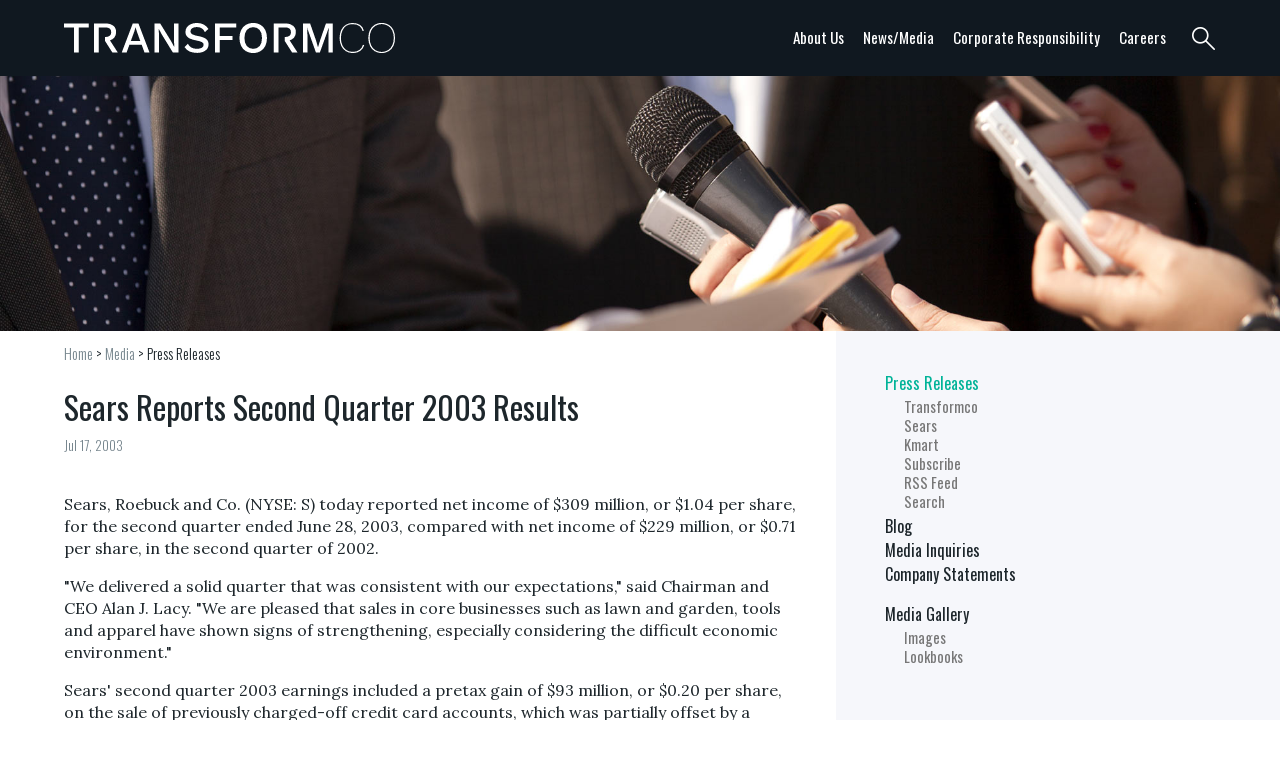

--- FILE ---
content_type: text/html; charset=UTF-8
request_url: https://transformco.com/press-releases/pr/1413
body_size: 12706
content:

<!doctype html>
<!--[if lt IE 7]>      <html class="no-js lt-ie9 lt-ie8 lt-ie7" lang=""> <![endif]-->
<!--[if IE 7]>         <html class="no-js lt-ie9 lt-ie8" lang=""> <![endif]-->
<!--[if IE 8]>         <html class="no-js lt-ie9" lang=""> <![endif]-->
<!--[if gt IE 8]><!--> <html class="no-js" lang=""> <!--<![endif]-->
    <head>
        <meta charset="utf-8">
        <meta http-equiv="X-UA-Compatible" content="IE=edge,chrome=1">
        <meta name="viewport" content="width=device-width, initial-scale=1">
<!-- OptanonConsentNoticeStart -->
<script src="https://cdn.cookielaw.org/scripttemplates/otSDKStub.js"  type="text/javascript" charset="UTF-8" data-domain-script="35fb9131-5bc3-4d30-be77-e4080c1522d4" ></script>
<script type="text/javascript">
function OptanonWrapper() { }
</script>
<!-- OptanonConsentNoticeEnd -->

<!-- Google Tag Manager -->
<script>(function(w,d,s,l,i){w[l]=w[l]||[];w[l].push({'gtm.start':
new Date().getTime(),event:'gtm.js'});var f=d.getElementsByTagName(s)[0],
j=d.createElement(s),dl=l!='dataLayer'?'&l='+l:'';j.async=true;j.src=
'https://www.googletagmanager.com/gtm.js?id='+i+dl;f.parentNode.insertBefore(j,f);
})(window,document,'script','dataLayer','GTM-W85D7HSW');</script>
<!-- End Google Tag Manager -->
<meta http-equiv="pragma" content="no-cache" /> 
<link rel="stylesheet" href="/assets/css/normalize.min.css">
<link rel="stylesheet" href="/assets/css/main.css?v12171801">
<link href='https://fonts.googleapis.com/css?family=Lora:400,700,400italic,700italic|Oswald:400,300,700' rel='stylesheet' type='text/css'>
<style>#ot-sdk-btn:hover{color:#fff;}</style>
<script src="/assets/js/vendor/modernizr.custom.15968.js"></script>

<link rel="apple-touch-icon" sizes="57x57" href="/images/favicons/apple-icon-57x57.png">
<link rel="apple-touch-icon" sizes="60x60" href="/images/favicons/apple-icon-60x60.png">
<link rel="apple-touch-icon" sizes="72x72" href="/images/favicons/apple-icon-72x72.png">
<link rel="apple-touch-icon" sizes="76x76" href="/images/favicons/apple-icon-76x76.png">
<link rel="apple-touch-icon" sizes="114x114" href="/images/favicons/apple-icon-114x114.png">
<link rel="apple-touch-icon" sizes="120x120" href="/images/favicons/apple-icon-120x120.png">
<link rel="apple-touch-icon" sizes="144x144" href="/images/favicons/apple-icon-144x144.png">
<link rel="apple-touch-icon" sizes="152x152" href="/images/favicons/apple-icon-152x152.png">
<link rel="apple-touch-icon" sizes="180x180" href="/images/favicons/apple-icon-180x180.png">
<link rel="icon" type="image/png" sizes="192x192"  href="/images/favicons/android-icon-192x192.png">
<link rel="icon" type="image/png" sizes="32x32" href="/images/favicons/favicon-32x32.png">
<link rel="icon" type="image/png" sizes="96x96" href="/images/favicons/favicon-96x96.png">
<link rel="icon" type="image/png" sizes="16x16" href="/images/favicons/favicon-16x16.png">
<link rel="manifest" href="/images/favicons/manifest.json">
<meta name="msapplication-TileColor" content="#ffffff">
<meta name="msapplication-TileImage" content="/ms-icon-144x144.png">
<meta name="theme-color" content="#ffffff">
<link rel="canonical" href="https://searsholdings.com/press-releases/pr/1413" />
<title>Sears Reports Second Quarter 2003 Results  | Transformco</title>


</head>
<body>

<!-- Google Tag Manager (noscript) -->
<noscript><iframe src="https://www.googletagmanager.com/ns.html?id=GTM-W85D7HSW"
height="0" width="0" style="display:none;visibility:hidden"></iframe></noscript>
<!-- End Google Tag Manager (noscript) -->

        <div class="search-bar">
			<div class="sb-close-cross">
				<a title="Close search bar"><span>Close search bar</span></a>
			</div>
	        <form method="post" action="https://transformco.com/"  >
<div class='hiddenFields'>
<input type="hidden" name="ACT" value="30" />
<input type="hidden" name="site_id" value="1" />
<input type="hidden" name="csrf_token" value="94e737dc2bb95fc82e2297a97a0481b17cc577e5" />
</div>


				<fieldset>
				  <input type="search" name="keywords" value="" placeholder="" class="search-focus">
				  <input type="submit" value="SEARCH">				
				</fieldset>
	        </form>
        </div>

        <div class="header-container">
            <header class="wrapper clearfix">
            				<div class="search-glass-icon">
					<a title="Search">
						<span>Search</span>
					</a>
				</div>
            	<div class="hamburger-icon mobile-only">
					<a title="Mobile Navigation">
						<span>Mobile Navigation</span>
					</a>
				</div>
				<div class="logo-container">
						<a href="/" title="Transformco">
							Transformco
						</a>
				</div>


                <nav class="main-nav">
                    <ul>
                    	<li class="mobile-only"><a href="/">Home</a></li>
                        <li>
                        	<a href="#">About Us</a>
                        	<div class="dropdown-box">
                        		<div class="wrapper">
                        			<div class="img-col">
										<img src="/images/navigation/mega-nav-investor.jpg" alt="About Transformco">
                        			</div>
                        			<div class="nav-col">
										<ul>
											<li><a href="/about">Overview</a></li>
											<li><a href="/about/recognition">Awards &amp; Recognition</a></li>
											<li><a href="/about/business-opportunities">Business Opportunities</a></li>
											<li><a href="https://transformcoproperties.com" target="_blank">Transformco Properties</a></li>
										</ul>
                        			</div>
                        			<div class="nav-col">
										<ul>
											<li>
												<a href="/brands">Brands</a>
												<ul>
													<li><a href="/brands/sears">Sears</a></li>
													<li><a href="/brands/kmart">Kmart</a></li>
													<li><a href="/brands/shop-your-way">Shop Your Way</a></li>
													<li><a href="/brands/kenmore">Kenmore</a></li>
													<li><a href="/brands/diehard">DieHard</a></li>
													<li><a href="/brands/sears-home-services">Sears Home Services</a></li>
												</ul>
											</li>
										</ul>
                        			</div>
                        			<div class="nav-col">
										<ul>
											<li>
												<a href="/about/sears">Sears</a>
												<ul>
													<li><a href="/about/sears">About Sears</a></li>
													<li><a href="/about/sears/sears-history">Sears History</a></li>
												</ul>
											</li>
											<li>
												<a href="/about/kmart">Kmart</a>
												<ul>
													<li><a href="/about/kmart">About Kmart</a></li>
													<li><a href="/about/kmart/kmart-history">Kmart History</a></li>
													<li><a href="/about/kmart/kmart-timeline">Corporate Timeline</a></li>
													<li><a href="/about/kmart/recalls">Product Recalls</a></li>

												</ul>
											</li>
										</ul>
                        			</div>



                        		</div>
                        	</div>
                        </li>

                        <li>
                        	<a href="#">News/Media</a>
                        	<div class="dropdown-box">
                        		<div class="wrapper">
                        			<div class="img-col">
										<img src="/images/navigation/mega-nav-media.jpg" alt="Media">
                        			</div>
                        			<div class="nav-col">
										<ul>
											<li>
												<a href="/press-releases">Press Releases</a>
												<ul>
													<li><a href="/press-releases/815">Transformco</a></li>
													<li><a href="/press-releases/246">Sears</a></li>
													<li><a href="/press-releases/247">Kmart</a></li>
													<li><a href="/press-releases/subscribe">Subscribe</a></li>
												</ul>
											</li>
											<li><a href="/blog" target="_blank">Blog</a></li>
											<li><a href="/media/inquiries">Media Inquiries</a></li>
											<li><a href="/media/company-statements">Company Statements</a></li>
										</ul>
                        			</div>
                        			<div class="nav-col">
										<ul>
											<!--<li>
												<a href="/media/press-kits">Press Kits</a>
												<ul>
													<li><a href="/media/press-kits/sears">Sears</a></li>
													<li><a href="/media/press-kits/kmart">Kmart</a></li>
												</ul>
											</li>-->
											<li>
												<a href="/media/media-gallery">Media Gallery</a>
												<ul>
													<li><a href="/media/media-gallery/images">Images</a></li>
													<li><a href="/media/media-gallery/look-books">Lookbooks</a></li>
													<!--<li><a href="/media/media-gallery/videos">Videos</a></li>-->
												</ul>
											</li>
										</ul>
                        			</div>
                        		</div>
                        	</div>
                        </li>
                        <li>
                        	<a href="#">Corporate Responsibility</a>
                        	<div class="dropdown-box">
                        		<div class="wrapper">
                        			<div class="img-col">
										<img src="/images/navigation/mega-nav-corp-responsibility.jpg" alt="Corporate Responsibility">
                        			</div>
                        			<div class="nav-col">
										<ul>

													<li><a href="/corporate-responsibility/environmental-sustainability">Environmental Sustainability</a></li>
													<li><a href="/corporate-responsibility/global-compliance">Global Compliance</a></li>
													<li><a href="/corporate-responsibility/diversity">Diversity</a></li>

													<li><a href="/corporate-responsibility/ctpat-support">CTPAT Support</a>



										</ul>
                        			</div>
                        			<div class="nav-col">
										<ul>
											<li>
												<a href="/corporate-responsibility/community">Community</a>
												<ul>
													<li><a href="/corporate-responsibility/community/military-support">Military Support</a></li>
													<li><a href="/corporate-responsibility/community/charitable-partnerships">Charitable Partnerships</a></li>
													<li><a href="/corporate-responsibility/community/charitable-partnerships">St. Jude</a></li>
													<li><a href="/corporate-responsibility/community/kmart-for-kids">Kmart for Kids</a></li>

												</ul>
											</li>

										</ul>
                        			</div>
                        		</div>
                        	</div>

                        </li>
                        <li>
                        	<a href="#">Careers</a>
                        	<div class="dropdown-box">
                        		<div class="wrapper">
                        			<div class="img-col">
										<img src="/images/navigation/mega-nav-careers.jpg" alt="Media">
                        			</div>
                        			<div class="nav-col">
										<ul>
											<li><a href="https://sjobs.brassring.com/TGnewUI/Search/Home/Home?partnerid=455&siteid=185#home" title="careers" target="_blank">Careers Home</a></li>
											<li><a href="https://sjobs.brassring.com/TGnewUI/Search/Home/Home?partnerid=455&siteid=185#home" title="search" target="_blank">Search</a></li>
										</ul>
                        			</div>

                        		</div>

                        	</div>
                        </li>
                    </ul>
                </nav>
            </header>
        </div>


<div class="section-featured-image-wrapper main-container">
	<img src="/images/featured-banners/newsmedia-featured-img.jpg" class="section-featured-img">
</div>

	           <div class="main-wrapper-13layout pure-white-theme clearfix">
					<div class="content-wrapper-13layout pure-white-theme">
						<div class="left-column-13layout">
							<nav><a href="/">Home</a> &gt; <a href="/media">Media</a> &gt; <a href="/press-releases" class="current">Press Releases</a> </nav>
							<article>
							  <header>
							  	<h1>Sears Reports Second Quarter 2003 Results </h1>
								
								
								
								
								
								<time>Jul 17, 2003</time>
							  </header>
							  <p>Sears, Roebuck and Co. (NYSE: S) today reported net income of $309 million, or $1.04 per share, for the second quarter ended June 28, 2003, compared with net income of $229 million, or $0.71 per share, in the second quarter of 2002.</p><p>"We delivered a solid quarter that was consistent with our expectations," said Chairman and CEO Alan J. Lacy.  "We are pleased that sales in core businesses such as lawn and garden, tools and apparel have shown signs of strengthening, especially considering the difficult economic environment."</p><p>Sears' second quarter 2003 earnings included a pretax gain of $93 million, or $0.20 per share, on the sale of previously charged-off credit card accounts, which was partially offset by a pretax charge of $28 million, or $0.06 per share, for severance costs associated with a productivity improvement program to further streamline the company's home office and field operations.</p><p>In the second quarter of 2002, Sears refined its methodology for determining its allowance for uncollectible accounts to include the uncollectible portion of current credit card accounts and credit card fee balances.  As a result, the 2002 second quarter results included a pretax charge of $300 million, or $0.59 per share.</p><p>Retail and Related Services</p><p>Retail and Related Services reported operating income of $183 million for the second quarter of 2003, compared with operating income of $300 million in the second quarter of 2002.  The decrease reflects lower gross margins on full-line store sales due to clearance activity and a highly promotional retail environment.</p><p>Revenues for the second quarter were $7.8 billion, an increase of 0.9 percent over the same period last year.  A revenue increase from the addition of Lands' End, which was acquired in June 2002, was partially offset by revenue decreases in retail stores. Comparable store sales for the quarter declined 3.5 percent.  In hardlines, lawn and garden experienced strong performances in both full-line and dealer stores.</p><p>"Sales trends generally improved during the quarter, reflecting continuing progress against our goals of upgrading merchandise offerings, enhancing the customer experience in Sears stores and strengthening our marketing," Lacy said.  "Apparel sales benefited from the contribution of Lands' End merchandise.  In fact, comparable sales for apparel in stores carrying the Lands' End brand were 2-4 percent better than those without.  We are encouraged by these initial results and look forward to completing our rollout to all Sears stores by year end."</p><p>The company's gross margin rate for the quarter declined 10 basis points from the prior year, as a significant increase in promotional activity was largely offset by improvements in sourcing and the inclusion of the higher- margin Lands' End business.</p><p>Selling and administrative expenses increased by $107 million due primarily to the inclusion of Lands' End.  In addition, selling and administrative expenses in Retail and Related Services included a charge of $16 million for severance costs related to the company's productivity improvement program.  The remaining portion of the severance charge was recorded in the corporate and other segment.</p><p>Credit and Financial Products</p><p>Credit and Financial Products reported operating income of $355 million for the quarter, up $243 million compared to the 2002 second quarter, which included a $300 million charge related to a refinement in the method for determining the allowance for uncollectible credit card accounts.  In addition, the current year quarter included a $93 million gain on the sale of previously charged-off accounts.</p><p>Second quarter domestic Credit and Financial Products revenues decreased approximately 4.2 percent from a year ago to $1.27 billion, as an increase in average receivable balances was more than offset by a lower yield.  The lower yield is attributable to the lower interest rate environment, reduced late fees and an increase in the size of the MasterCard portfolio, which carries a lower yield than Sears' private label card.</p><p>Domestic credit card receivables at the end of the second quarter increased 4.2 percent over the prior year to $29.4 billion.  Funding costs were even with last year's quarter, as favorability from the lower interest rate environment was offset by greater interest expense associated with higher debt balances to support the increase in receivables.</p><p>The domestic provision for uncollectible credit card accounts was $446 million in the second quarter, compared with $693 million in last year's period, a decrease of $247 million due primarily to the $300 million charge taken in the second quarter of 2002.  The current year provision also benefited from a $93 million gain realized during the current quarter as Sears sold approximately $2.5 billion of previously charged-off accounts.  The sale generated pretax proceeds of $178 million and the resulting gain was recorded as a reduction of the provision for uncollectible accounts.  Consequently, the net charge-off rate for the quarter was 4.57 percent, compared with 5.32 percent a year ago.  Excluding the benefit of the sale of the charged off accounts, the net charge-off rate for the quarter would have been 6.71 percent.</p><p>Year-over-year delinquencies rose to 7.41 percent from 6.87 percent, reflecting continued seasoning of the MasterCard portfolio.  The domestic allowance for uncollectible credit card accounts at the end of the second quarter was  $1.9 billion, or 6.45 percent of ending credit receivables, compared with 6.06 percent of ending credit receivables at the end of the 2003 first quarter.</p><p>Share Repurchase Program</p><p>During the quarter, Sears repurchased 34.9 million shares of its common stock for a total cost of $1.02 billion, at an average price of $29.19 per share.  As of June 28, 2003, the company had remaining authorization to repurchase $230 million of shares by December 31, 2004, under its existing share repurchase program.</p><p>On July 15, the Sears board of directors authorized an incremental $1 billion to replenish the existing share repurchase program, bringing the total authorized under the program to approximately $1.2 billion.  The shares will be purchased in the open market or through privately negotiated transactions.  Timing will depend on prevailing market conditions, alternative uses of capital and other factors.</p><p>Outlook</p><p>In Retail and Related Services, the company anticipates that full-year operating income will be roughly flat with the previous year.  This assumes comparable store sales of flat to up low-single digit in the second half. Credit and Financial Products remains on plan for a mid-single digit decline in operating income, including the benefit from the sale of charged-off receivables.  Sears expects that the gain will be largely offset by lower than planned late fees, due to lower delinquent accounts resulting from risk mitigation activities.</p><p>The company expects full-year earnings per share (EPS) to be between $4.80 and $5.00.  This compares with its previous forecast of EPS between $4.95 and $5.15.  This full-year expectation excludes any effect that may result from the sale of the Credit and Financial Products business.</p><p>Forward-Looking Statements</p><p>This release contains guidance on full-year 2003 earnings per share, as well as comparable store sales, margins and other company performance measures.  These statements are forward-looking statements based on assumptions about the future that are subject to risks and uncertainties, and actual results may differ materially from the results projected in the forward looking statements.  Risks and uncertainties that may cause actual results to differ materially include competitive conditions in retail and credit; changes in consumer confidence and spending; delinquency and charge-off trends in the credit card portfolio; consumer debt levels and the level of consumer bankruptcies; the success of initiatives to address increased delinquencies and credit losses and improve credit profitability; the success of the full- line store strategy and other strategies; the possibility that the company will identify new business and strategic options for one or more of its business segments, potentially including selective acquisitions, dispositions, restructurings, joint ventures and partnerships; Sears' ability to integrate and operate Lands' End successfully; the successful integration of Sears retail businesses with a third-party credit card program, which involves significant training and the integration of complex systems and processes; the outcome of pending legal proceedings; anticipated cash flow; social and political conditions such as war, political unrest and terrorism or natural disasters; the possibility of negative investment returns in the company's pension plan; changes in interest rates; the volatility in financial markets; changes in the company's debt ratings, credit spreads and cost of funds; the possibility of interruptions in systematically accessing the public debt markets; general economic conditions and normal business uncertainty.  In addition, Sears typically earns a disproportionate share of its operating income in the fourth quarter due to seasonal buying patterns, which are difficult to forecast with certainty.  The company intends these forward- looking statements to speak only as of the time of this release and does not undertake to update or revise them as more information becomes available.</p><p>Webcast</p><p>Sears will webcast its second quarter earnings conference call at 10:30 a.m. EDT/9:30 a.m. CDT today.  Investors and the media are invited to listen to the call through the company's website at www.sears.com/investors, under "Events and Webcasts."  A telephone replay of the call will be available beginning at approximately 12:30 p.m EDT/11:30 a.m. CDT today. The replay number is 1-888-562-6126, access code: 3276.  A replay of the conference call will also be available on the company's website at www.sears.com/investors, under "Events and Webcasts."</p><p>About Sears</p><p>Sears, Roebuck and Co. is a broadline retailer with significant service and credit businesses. In 2002, the company's revenue was $41.4 billion.  The company offers its wide range of apparel, home and automotive products and services to families in the U.S. through Sears stores nationwide, including approximately 870 full-line stores. Sears also offers a variety of merchandise and services through its Web sites, sears.com, thegreatindoors.com and landsend.com, and a variety of specialty catalogs.</p><pre id="pre1" class="pre">   SEARS, ROEBUCK AND CO.
   CONSOLIDATED INCOME


                                       For the 13 Weeks     For the 26 Weeks
                                            Ended                Ended
                                        June 28, 2003        June 28, 2003
                                      and June 29, 2002    and June 29, 2002
  (millions, except earnings per
   common share)                         2003    2002     2003     2002

      REVENUES
        Merchandise sales and services  $8,851  $8,753  $16,325  $16,400
        Credit and financial products
         revenues                        1,345   1,389    2,751    2,779
                Total revenues          10,196  10,142   19,076   19,179

      COSTS AND EXPENSES
        Cost of sales, buying and
         occupancy                       6,402   6,342   11,876   11,968
        Selling and administrative       2,327   2,236    4,437    4,297
        Provision for uncollectible
         accounts                          461     701      944    1,082
        Depreciation and amortization      230     221      455      431
        Interest                           287     276      566      568
        Special charges and impairments      -       -        -      111
             Total costs and expenses    9,707   9,776   18,278   18,457

      Operating income                     489     366      798      722
      Other income, net                     13      10       14       88

      Income before income taxes and
        minority interest                  502     376      812      810

      Income taxes                        (186)   (140)    (301)    (288)

      Minority interest                     (7)     (7)     (10)      25

      Income before cumulative effect
       of accounting change                309     229      501      547

      Cumulative effect of change in
       accounting for goodwill               -       -        -     (208)

      NET INCOME                          $309    $229     $501     $339

      EARNINGS PER COMMON SHARE

        Basic
           Earnings per share before
            cumulative effect of a change
            in accounting principle      $1.04   $0.72    $1.63    $1.72

           Cumulative effect of change
            in accounting for goodwill       -       -        -    (0.65)

             Earnings per share          $1.04   $0.72    $1.63    $1.07

        Diluted
           Earnings per share before
            cumulative effect of a change
            in accounting principle      $1.04   $0.71    $1.63    $1.70

           Cumulative effect of change
            in accounting for goodwill       -       -        -    (0.65)

             Earnings per share          $1.04   $0.71    $1.63    $1.05

      Average common and dilutive
       common equivalent shares
       outstanding                       298.0   321.1    307.9    322.5





   SEARS, ROEBUCK AND CO.
   CONSOLIDATED BALANCE SHEET

      (millions)

                                          June 28,    June 29,  December 28,
                                            2003        2002       2002
      Assets
        Current Assets
          Cash and cash equivalents        $2,921      $1,019     $1,962
          Credit card receivables          31,323      29,812     32,595
            Less allowance for
             uncollectible accounts         1,957       1,485      1,836
            Net credit card receivables    29,366      28,327     30,759
          Other receivables                   728         635        863
          Merchandise inventories           5,447       5,396      5,115
          Prepaid expenses and deferred
           charges                            620         617        535
          Deferred income taxes               839       1,010        749
            Total current assets           39,921      37,004     39,983

        Property and equipment, net         6,909       6,797      6,910
        Deferred income taxes                 627         365        734
        Goodwill                              945         936        944
        Tradenames and other intangible
         assets                               703         725        704
        Other assets                        1,268         917      1,134
            Total assets                  $50,373     $46,744    $50,409

      Liabilities
        Current liabilities
          Short-term borrowings            $5,464      $3,981     $4,525
          Current portion of long-term
           debt and capitalized lease
           obligations                      5,050       4,325      4,808
          Accounts payable and other
           liabilities                      6,759       6,831      7,485
          Unearned revenues                 1,256       1,180      1,199
          Other taxes                         496         471        580
            Total current liabilities      19,025      16,788     18,597

        Long-term debt and capitalized
         lease obligations                 21,462      20,348     21,304
        Pension and Postretirement
         benefits                           2,336       1,645      2,491
        Minority interest and other
         liabilities                        1,318       1,868      1,264
            Total liabilities              44,141      40,649     43,656

      Commitments and Contingent
       Liabilities

      Shareholders' Equity
        Common shares                         323         323        323
        Capital in excess of par value      3,501       3,516      3,505
        Retained earnings                   8,861       7,605      8,497
        Treasury stock - at cost           (5,463)     (4,506)    (4,474)
        Deferred ESOP expense                 (34)        (48)       (42)
        Accumulated other comprehensive
         loss                                (956)       (795)    (1,056)
            Total shareholders' equity      6,232       6,095      6,753
            Total liabilities and
             shareholders' equity         $50,373     $46,744    $50,409

            Total common shares
             outstanding                    282.6       315.9      316.7



   SEARS, ROEBUCK AND CO.

   Segment Income Statements

   (millions, except earnings per share)

   For the 13 Weeks Ended June 28, 2003 and June 29, 2002


                                                         Credit & Financial
                             Retail & Related Services        Products
                                 2003          2002        2003        2002

  Merchandise sales and
   services                     $7,771        $7,699         $-          $-
  Credit and financial
   products revenues                 -             -      1,266       1,321

  Total Revenues                 7,771         7,699      1,266       1,321

  Costs and expenses
     Cost of sales, buying
      and occupancy              5,662         5,602          -           -
     Selling and
      administrative             1,723         1,616        215         264
     Provision for uncollectible
      accounts                       -             -        446         693
     Depreciation and
      amortization                 187           176          5           5
     Interest expense
      (income)                      16             5        245         247
         Total costs and
          expenses               7,588         7,399        911       1,209

  Operating income (loss)         $183          $300       $355        $112

  Net Income

  EPS - Diluted

     Average shares o/s


                                       Corporate & Other     Sears Canada

                                        2003      2002      2003       2002

  Merchandise sales and services        $100       $92      $980       $962
  Credit and financial products
   revenues                                -         -        79         68

  Total Revenues                         100        92     1,059      1,030

  Costs and expenses
     Cost of sales, buying and
      occupancy                           41        35       699        705
     Selling and administrative          121       110       268        246
     Provision for uncollectible
      accounts                             -         -        15          8
     Depreciation and amortization        10        16        28         24
     Interest expense (income)             -         -        26         24
            Total costs and expenses     172       161     1,036      1,007

  Operating income (loss)               $(72)     $(69)      $23        $23

  Net Income

  EPS - Diluted

     Average shares o/s

                                                           Total

                                                   2003               2002

  Merchandise sales and services                  $8,851             $8,753
  Credit and financial products
   revenues                                        1,345              1,389

  Total Revenues                                  10,196             10,142

  Costs and expenses
      Cost of sales, buying and occupancy          6,402              6,342
      Selling and administrative                   2,327              2,236
      Provision for uncollectible accounts           461                701
      Depreciation and amortization                  230                221
      Interest expense (income)                      287                276
            Total costs and expenses               9,707              9,776

  Operating income (loss)                           $489               $366

  Net Income                                        $309               $229

  EPS - Diluted                                    $1.04              $0.71

     Average shares o/s                            298.0              321.1



  For the 26 Weeks Ended June 28, 2003 and June 29, 2002

                                                         Credit & Financial
                             Retail & Related Services        Products
                                2003          2002       2003        2002

  Merchandise sales and
   services                    $14,415       $14,467         $-          $-
  Credit and financial
   products revenues                 -             -      2,596       2,639

  Total Revenues                14,415        14,467      2,596       2,639

  Costs and expenses
     Cost of sales, buying
      and occupancy             10,576        10,607          -           -
     Selling and
      administrative             3,284         3,128        433         492
     Provision for
      uncollectible
      accounts                       -             -        917       1,064
     Depreciation and
      amortization                 370           344          9          10
     Interest expense
      (income)                      25             1        487         518
     Special charges and
      impairments                    -             -          -           -
         Total costs and
          expenses              14,255        14,080      1,846       2,084

  Operating income (loss)         $160          $387       $750        $555

  Net Income before
   cumulative effect of
   change in accounting

  Cumulative effect of
   change in accounting

  Net Income

  EPS - Diluted

     Average shares o/s


                                       Corporate & Other     Sears Canada
                                        2003      2002      2003       2002

  Merchandise sales and services        $163      $150    $1,747     $1,783
  Credit and financial products
   revenues                                -         -       155        140

  Total Revenues                         163       150     1,902      1,923

  Costs and expenses
     Cost of sales, buying and
      occupancy                           65        56     1,235      1,305
     Selling and administrative          222       204       498        473
     Provision for uncollectible
      accounts                             -         -        27         18
     Depreciation and amortization        21        28        55         49
     Interest expense (income)             -         -        54         49
     Special charges and impairments       -         -         -        111
            Total costs and expenses     308       288     1,869      2,005

  Operating income (loss)              $(145)    $(138)      $33       $(82)

  Net Income before cumulative
   effect of change in accounting

  Cumulative effect of change in
   accounting

  Net Income

  EPS - Diluted

     Average shares o/s



                                                           Total
                                                   2003               2002

  Merchandise sales and services                 $16,325            $16,400
  Credit and financial products revenues           2,751              2,779

  Total Revenues                                  19,076             19,179

  Costs and expenses
      Cost of sales, buying and
       occupancy                                  11,876             11,968
      Selling and administrative                   4,437              4,297
      Provision for uncollectible accounts           944              1,082
      Depreciation and amortization                  455                431
      Interest expense (income)                      566                568
      Special charges and impairments                  -                111
            Total costs and expenses              18,278             18,457

  Operating income (loss)                           $798               $722

  Net Income before cumulative effect
   of change in accounting                          $501               $547

  Cumulative effect of change in accounting           $-              $(208)

  Net Income                                        $501               $339

  EPS - Diluted                                    $1.63              $1.05

     Average shares o/s                            307.9              322.5




   SEARS, ROEBUCK AND CO.
   SUPPLEMENTAL INFORMATION - DOMESTIC CREDIT CARD RECEIVABLES, INVENTORY
   AND STORE COUNT


   ($ in millions)

                               Average Balance              Ending Balance
                   For the 13 Weeks      For the 26 Weeks
                        Ended                Ended
                  June 28, 2003 and     June 28, 2003 and
                     June 29, 2002        June 29, 2002   June 28, June 29,
                    2003       2002       2003       2002    2003    2002

  Sears Card
   credit card
   receivables     $16,784    $20,094    $17,320   $20,878  $16,501 $19,679
  Sears Gold
   MasterCard
   credit card
   receivables      12,614      7,519     12,511     6,634   12,942   8,567
  Total domestic
   credit card
   receivables     $29,398    $27,613    $29,831   $27,512  $29,443 $28,246


                 For the 13 Weeks Ended   For the 26 Weeks Ended
                   June 28, 2003 and        June 28, 2003 and
                     June 29, 2002            June 29, 2002
  Domestic credit
   card
   receivables-       2003       2002       2003       2002
  Net interest
   margin:
  Portfolio yield   16.56%     18.47%     16.73%     18.51%
  Effective
   financing rate    3.31%      3.55%      3.24%      3.74%
  Net interest
   margin           13.25%     14.92%     13.49%     14.77%

  Reported
   domestic net
   charge-off
   rate:
     Sears Card      3.37%      6.20%      5.15%      6.17%
     Sears Gold
      MasterCard     6.16%      2.99%      5.61%      2.83%
       Total         4.57%      5.32%      5.34%      5.37%

  Domestic net
   charge-off rate
   (without
    consideration
    of the Q2 2003
    sale of previously
    charged-off
    accounts):
       Sears Card    6.89%      6.20%      6.85%      6.17%
       Sears Gold
        MasterCard   6.48%      2.99%      5.77%      2.83%
         Total       6.71%      5.32%      6.40%      5.37%


                           2003                     2002
                    June 28,  March 29,  Dec. 28,   Sep. 28, Jun. 29,
                      2003       2003     2002       2002     2002


  Sears Card
   delinquency
   rate              9.33%     10.14%     10.34%     9.74%   8.75%
  Sears Gold
   MasterCard
   delinquency
   rate              4.96%      4.72%      3.76%     2.99%   2.57%
  Total domestic
   delinquency
   rate              7.41%      7.87%      7.69%     7.24%   6.87%

  Allowance for
   uncollectible
   accounts         $1,900     $1,790     $1,780    $1,630  $1,441

  Allowance % of
   domestic credit
   card receivables  6.45%      6.06%      5.79%     5.57%   5.10%


                              June 28,   June 29,
                                2003       2002

  Domestic inventories
           -LIFO               $4,881     $4,854
           -FIFO               $5,507     $5,469


                  For the 13 Weeks Ended        For the 26 Weeks Ended
           June 28, 2003 and June 29, 2002   June 28, 2003 and June 29, 2002

  Pretax
   LIFO charge    $12             $12              $24              $24


                            June 28,    June 29,    December 28,
  Domestic retail stores:     2003         2002          2002

   Full-line                  869           870          872
   Specialty                1,307         1,295        1,305
   Lands' End                  15            15           15
            Total           2,191         2,180        2,192

   During 2003, the Company opened 10 stores consisting of one Full-line
   store and nine Specialty stores.  In addition, the Company closed 11
   stores consisting of four Full-line stores and seven Specialty stores.
</pre><p class="datasource">SOURCE: Sears, Roebuck and Co.</p><p>CONTACT:  Edgar P. McDougal, +1-847-286-9669, or Investor Contact, Pam<br/>White, +1-847-286-1468, both of Sears</p><p>Web site:  <a href="http://www.sears.com/" target="_blank">http://www.sears.com/</a></p>
							</article>
							<br><br><br><br><br><br><br>
						</div>
						<div class="right-column-13layout">
							<div class="right-column-inner-wrapper-13layout light-gray-theme">
																		<ul>
											<li>
												<a href="/press-releases" class="current-nav-item">Press Releases</a>
												<ul>
													<li><a href="/press-releases/815">Transformco</a></li>
													<li><a href="/press-releases/246">Sears</a></li>
													<li><a href="/press-releases/247">Kmart</a></li>
													<li><a href="/press-releases/subscribe">Subscribe</a></li>
													<li><a href="/press-releases/feed">RSS Feed</a></li>
													<li><a href="/press-releases/search">Search</a></li>
												</ul>
											</li>
											<li><a href="https://transformco.com/blog" target="_blank">Blog</a></li>
											<li><a href="/media/inquiries" >Media Inquiries</a></li>
											<li><a href="/media/company-statements">Company Statements</a></li>
										</ul>
										<ul>
										<!--
											<li>
												<a href="/media/press-kits"  >Press Kits</a>
												<ul>
													<li><a href="/media/press-kits/sears">Sears</a></li>
													<li><a href="/media/press-kits/kmart">Kmart</a></li>
												</ul>
											</li>
											-->
											<li>
												<a href="/media/media-gallery"  >Media Gallery</a>
												<ul>
													<li><a href="/media/media-gallery/images">Images</a></li>
													<li><a href="/media/media-gallery/look-books">Lookbooks</a></li>													
													<!--<li><a href="/media/media-gallery/videos">Videos</a></li>-->
												</ul>
											</li>
										</ul>
								<br><br><br><br>
							</div>
						</div>

					</div>

				</div>
				



        <div class="full-width-container footer-container">
            <footer class="wrapper">
            	<div class="col-1-t4">
	                <h3>Quick Links</h3>
	                <ul>
	                	<li><a href="/contact">Contact Us</a></li>
	                	<li><a href="/site/california-transparency-act">California Transparency Act</a></li>
	                </ul>
            	</div>
            	<div class="col-2-t4">
	                <h3>Corporate Sites</h3>
	                <ul>
	                	<li><a href="https://transformco.com/blog" target="_blank">Transformco blog</a></li>
	                	<li><a href="http://searsarchives.com" target="_blank">Sears Archives</a></li>
	                </ul>
            	</div>
            	<div class="col-3-t4">
	                <h3>Shop</h3>
	                <ul>
	                	<li><a href="https://www.sears.com" target="_blank">Sears.com</a></li>
	                	<li><a href="https://www.kmart.com" target="_blank">Kmart.com</a></li>
	                	<li><a href="https://www.searshomeservices.com" target="_blank">Sears Home Services</a></li>
	                	<li><a href="https://www.searspartsdirect.com" target="_blank">Sears PartsDirect</a></li>
	                	<li><a href="https://www.shopyourway.com" target="_blank">ShopYourWay.com</a></li>
	                </ul>
            	</div>
            	<div class="col-4-t4">
	                <h3>Social Media</h3>
	                <div class="social-media-container">
	               		<div class="social-btn-footer"><a href="https://twitter.com/TransformcoHQ" class="twitter-icon" target="_blank" title="Follow us on Twitter"></a></div>
	               		<div class="social-btn-footer" style="display:none;"><a href="https://www.facebook.com/TransformcoHQ/" class="facebook-icon" target="_blank" title="Follow us on Facebook"></a></div>
	               		<div class="social-btn-footer"><a href="https://www.youtube.com/channel/UCrVNiA2EDuJMMx0f4S-4dSw" class="youtube-icon" target="_blank" title="Follow us on YouTube"></a></div>
	               		<div class="social-btn-footer last"><a href="https://www.linkedin.com/company/transformco/" class="linkedin-icon" target="_blank" title="Follow us on LinkedIn"></a></div>
               		</div>
            	</div>
            </footer>
        </div>

<div class="full-width-container copyrights">

<div class="wrapper">
        <div class="policies">
            <ul>
                <li><a href="/privacy" title="Privacy Policy">Privacy Policy</a></li>
<li><a href="/privacy#California_Residents" title="California Privacy Rights">California Privacy Rights</a></li>
<li><button id="ot-sdk-btn" class="ot-sdk-show-settings" style="font-size: 13.6px;background: none;border: none;padding: 0;   font-family: Lora, serif;color: #ccc;">Do Not Sell or Share My Personal Information</button></li>
<li><a href="/applicant-ccpa" title="Applicant CCPA Notice">Applicant CCPA Notice</a></li>
                <li><a href="/terms" title="Terms of Use">Terms of Use</a></li>
            </ul>
        </div>
        <div class="copy">&copy; <script>document.write(new Date().getFullYear())</script> Transform SR Brands, LLC</div>
    </div>


</div>

<script src="/assets/js/vendor/jquery-1.11.3.min.js"></script>
<script>window.jQuery || document.write('<script src="/assets/js/vendor/jquery-1.11.3.min.js"><\/script>')</script>
<script src="/assets/js/main.js"></script>

	<script type="text/javascript">

			$(".left-column-13layout").each(function() {
				var $news = $(this);
				$news.find("table").each(function() {
					var $table = $(this);
					var $parent = $table.parent();
					if ($parent.width() <= $table.width()) {
						var $div = $("<div></div>)").css("overflow-x", "auto");
						$table.replaceWith($div);
						$div.append($table);
					}
				});
			});

	</script>
<!-- Global site tag (gtag.js) - Google Analytics -->
<script async src="https://www.googletagmanager.com/gtag/js?id=UA-154846744-1"></script>
<script>
  window.dataLayer = window.dataLayer || [];
  function gtag(){dataLayer.push(arguments);}
  gtag('js', new Date());

  gtag('config', 'UA-154846744-1');
</script>

</body>
</html>